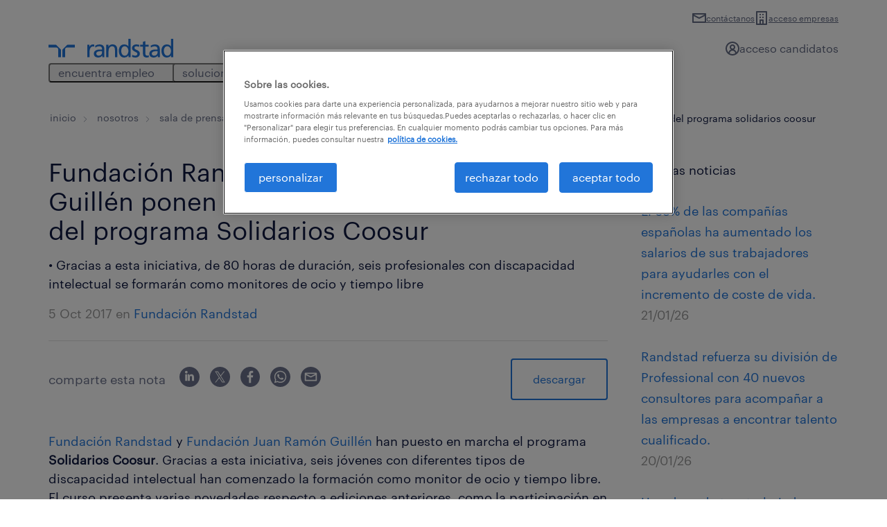

--- FILE ---
content_type: text/css
request_url: https://dghqs88jwcgws.cloudfront.net/wp-content/themes/randstad/css/variables.css?x56629&ver=2.7.2
body_size: 1299
content:
:root {
	/* Brand Colors */
	--color-brand-primary: #2175d9;
	--color-brand-secondary: #0f1941;
	--color-brand-tertiary: #f7f5f0;

	/* Tint Colors */
	--color-brand-primary-tint-80: #4d91e1;
	--color-brand-primary-tint-7: #ecf3fc;
	--color-brand-secondary-tint-80: #3c4464;
	--color-brand-secondary-tint-60: #6c738d;
	--color-brand-tertiary-tint-80: var(--color-gray-20);

	/* Shade Colors */
	--color-brand-primary-shade-130: #175197;
	--color-brand-secondary-shade-180: #03050d;
	--color-brand-tertiary-shade-110: #dedcd8;

	/* Grays */
	--color-white: #ffffff;
	--color-gray-20: #d7d7d7;
	--color-gray-10: #f7f7f7;
	--color-gray: #656C85;

	/* UI Colors */
	--color-ui-negative: #e00f0f;
	--color-ui-negative-5: #fdf3f3;
	--color-ui-positive: #257f56;
	--color-ui-positive-5: #f4f8f6;
	--color-ui-warning: #e9a204;
	--color-ui-warning-10: #fcf5e5;
	--color-ui-warning-alt: #FFB511;

	/* Alpha Colors */
	--color-brand-primary-alpha-10: rgba(33, 117, 217, 0.1);
	--color-brand-primary-alpha-30: rgba(33, 117, 217, 0.3);
	--color-brand-secondary-alpha-10: rgba(15, 25, 65, 0.1);
	--color-brand-secondary-alpha-30: rgba(15, 25, 65, 0.3);
	--color-brand-secondary-alpha-70: rgba(15, 25, 65, 0.7);
	--color-white-alpha-10: rgba(255, 255, 255, 0.1);
	--color-white-alpha-30: rgba(255, 255, 255, 0.3);
	--color-white-alpha-50: rgba(255, 255, 255, 0.5);

	/*__________________________________________________________*/

	/* Nuevas variables de Figma.*/

	--outline-focus-ring-rounded-default: 8px;

	/*Background*/
	--bg-default-1: var(--color-white);
	--bg-default-variant-1: var(--color-white);
	--bg-default-2: var(--color-brand-primary);
	--bg-default-variant-2: var(--color-brand-primary);
	--bg-default-3: var(--color-brand-tertiary);
	--bg-default-variant-3: var(--color-brand-tertiary);
	--bg-default-4: var(--color-brand-secondary);
	--bg-default-variant-4: var(--color-brand-secondary);

	--bg-container-1: var(--color-brand-primary);
	--bg-container-2: var(--color-brand-secondary);
	--bg-container-3: var(--color-brand-tertiary);
	--bg-container-4: #D3E2F7;

	--bg-feedback-info: var(--color-brand-primary);
	--bg-feedback-success: var(--color-ui-positive);
	--bg-feedback-warning: var(--color-ui-warning-alt);
	--bg-feedback-error: var(--color-ui-negative);

	--bg-feedback-info-inverse: #E8F1FB;
	--bg-feedback-success-inverse: #F4F9F7;
	--bg-feedback-warning-inverse: #FFF8E7;
	--bg-feedback-error-inverse: #FDF3F3;

	/*Icons*/
	--icon-on-bg-container-1: var(--color-white);
	--icon-on-bg-container-1--accent: var(--color-brand-secondary);
	--icon-on-bg-container-2: var(--color-white);
	--icon-on-bg-container-2--accent: #00D7FF;
	--icon-on-bg-container-3: var(--color-brand-secondary);
	--icon-on-bg-container-3--accent: var(--color-brand-secondary);
	--icon-on-bg-container-4: var(--color-brand-secondary);
	--icon-on-bg-container-4--accent: var(--color-brand-primary);

	--icon-on-bg-default-default: var(--color-brand-secondary);
	--icon-on-bg-default-accent: var(--color-brand-primary);
	--icon-on-bg-default-subtle: var(--color-gray);

	--icon-on-bg-feedback-info-inversed: var(--color-brand-primary);
	--icon-on-bg-feedback-success-inversed: var(--color-ui-positive);
	--icon-on-bg-feedback-warning-inversed: var(--color-ui-warning-alt);
	--icon-on-bg-feedback-error-inversed: var(--color-ui-negative);

	--icon-on-bg-feedback-info: var(--color-white);
	--icon-on-bg-feedback-success: var(--color-white);
	--icon-on-bg-feedback-warning: var(--color-brand-secondary);
	--icon-on-bg-feedback-error: var(--color-white);

	/*Typography*/
	--font-style-default: normal;
	--font-weight-default: 400;

	--text-on-bg-default-accent: var(--color-brand-primary);
	--text-on-bg-default-large-text: var(--color-brand-primary);
	--text-on-bg-default-default: var(--color-brand-secondary);
	--text-on-bg-default-subtle: var(--color-gray);
	--text-on-bg-default-success: var(--color-ui-positive);
	--text-on-bg-default-error: var(--color-ui-negative);

	--text-on-bg-feedback-info-inverse-accent: var(--color-brand-primary);
	--text-on-bg-feedback-success-inverse-accent: var(--color-ui-positive);
	--text-on-bg-feedback-warning-inverse-accent: var(--color-ui-positive);
	--text-on-bg-feedback-error-inverse-accent: #8C6409;

	--text-on-bg-feedback-info-inverse: var(--color-brand-secondary);
	--text-on-bg-feedback-success-inverse: var(--color-brand-secondary);
	--text-on-bg-feedback-warning-inverse: var(--color-brand-secondary);
	--text-on-bg-feedback-error-inverse: var(--color-brand-secondary);

	--text-on-bg-feedback-info: var(--color-white);
	--text-on-bg-feedback-success: var(--color-white);
	--text-on-bg-feedback-warning: var(--color-brand-secondary);
	--text-on-bg-feedback-error: var(--color-white);

	/*Hover*/
	--text-on-bg-default-link-hover: var(--color-brand-primary-shade-130);
	--text-on-bg-default-link-idle: var(--color-brand-primary);
	--text-on-bg-default-link-pressed: var(--color-brand-primary);

	/*Heading 2XL*/
	--text-heading-2XL-font: 'Graphik Web';
	--text-heading-2XL-size: 5rem;
	--text-heading-2XL-line-height: 5rem;
	--text-heading-2XL-letter-spacing: -4;

	/*Heading XL*/
	--text-heading-XL-font: 'Graphik Web';
	--text-heading-XL-size: 3.75rem;
	--text-heading-XL-line-height: 3.75rem;
	--text-heading-XL-letter-spacing: -3;

	/*Heading LG*/
	--text-heading-LG-font: 'Graphik Web';
	--text-heading-LG-size: 2.5rem;
	--text-heading-LG-line-height: 2.5rem;
	--text-heading-LG-letter-spacing: -2;

	/*Heading MD*/
	--text-heading-MD-font: 'Graphik Web';
	--text-heading-MD-size: 2rem;
	--text-heading-MD-line-height: 2.25rem;
	--text-heading-MD-letter-spacing: -1;

	/*Heading SM*/
	--text-heading-SM-font: 'Graphik Web';
	--text-heading-SM-size: 1.5rem;
	--text-heading-SM-line-height: 2rem;
	--text-heading-SM-letter-spacing: -1;

	/*Heading XS*/
	--text-heading-XS-font: 'Graphik Web';
	--text-heading-XS-size: 1.25rem;
	--text-heading-XS-line-height: 1.5rem;
	--text-heading-XS-letter-spacing: 0;

	/*Heading 2XS*/
	--text-heading-2XS-font: 'Graphik Web';
	--text-heading-2XS-size: 1.125rem;
	--text-heading-2XS-line-height: 1.5rem;
	--text-heading-2XS-letter-spacing: 0;

	/*Paragraph LG*/
	--text-paragraph-LG-font: 'Graphik Web';
	--text-paragraph-LG-size: 1.25rem;
	--text-paragraph-LG-line-height: 2rem;
	--text-paragraph-LG-letter-spacing: 0;

	/*Paragraph default*/
	--text-paragraph-Default-font: 'Graphik Web';
	--text-paragraph-Default-size: 1.125rem;
	--text-paragraph-Default-line-height: 2rem;
	--text-paragraph-Default-letter-spacing: 0;

	/*Paragraph MD*/
	--text-paragraph-MD-font: 'Graphik Web';
	--text-paragraph-MD-size: 1rem;
	--text-paragraph-MD-line-height: 1.5rem;
	--text-paragraph-MD-letter-spacing: 0;

	/*Paragraph SM*/
	--text-paragraph-SM-font: 'Graphik Web';
	--text-paragraph-SM-size: 0.875rem;
	--text-paragraph-SM-line-height: 1.5rem;
	--text-paragraph-SM-letter-spacing: 0;

	/*Paragraph XS*/
	--text-paragraph-XS-font: 'Graphik Web';
	--text-paragraph-XS-size: 0.875rem;
	--text-paragraph-XS-line-height: 1.5rem;
	--text-paragraph-XS-letter-spacing: 0;

	/*Spacing*/
	--baserem: 1rem;
	--spacing-001: 0.125rem;
	--spacing-01: 0.25rem;
	--spacing-02: 0.5rem;
	--spacing-03: 0.75rem;
	--spacing-04: 1rem;
	--spacing-06: 1.5rem;
	--spacing-08: 2rem;
	--spacing-10: 2.5rem;
	--spacing-12: 3rem;
	--spacing-16: 4rem;
	--spacing-20: 5rem;
	--spacing-24: 6rem;
	--spacing-32: 8rem;

	/*Border*/
	--border-weight-default: 1px;

	/*Radius*/
	--radius-001: 0.125rem;
	--radius-01: 0.25rem;
	--radius-02: 0.5rem;
	--radius-03: 0.75rem;
	--radius-full: 63rem;

	/*Tooltip*/
	--tooltip-max-width: 16rem;
	/*256px*/
}

--- FILE ---
content_type: text/css
request_url: https://dghqs88jwcgws.cloudfront.net/wp-content/plugins/rand-widgets-bundle/widgets/post-links-box/css/link-list.css?x56629&ver=1.57.5
body_size: 52
content:
/*Espaciados rem */
.rand-post-links-box--link-list .link-list {
  margin-top: 0; }

.rand-post-links-box--link-list .link-list__item {
  border-bottom: none; }

/*# sourceMappingURL=link-list.css.map */
